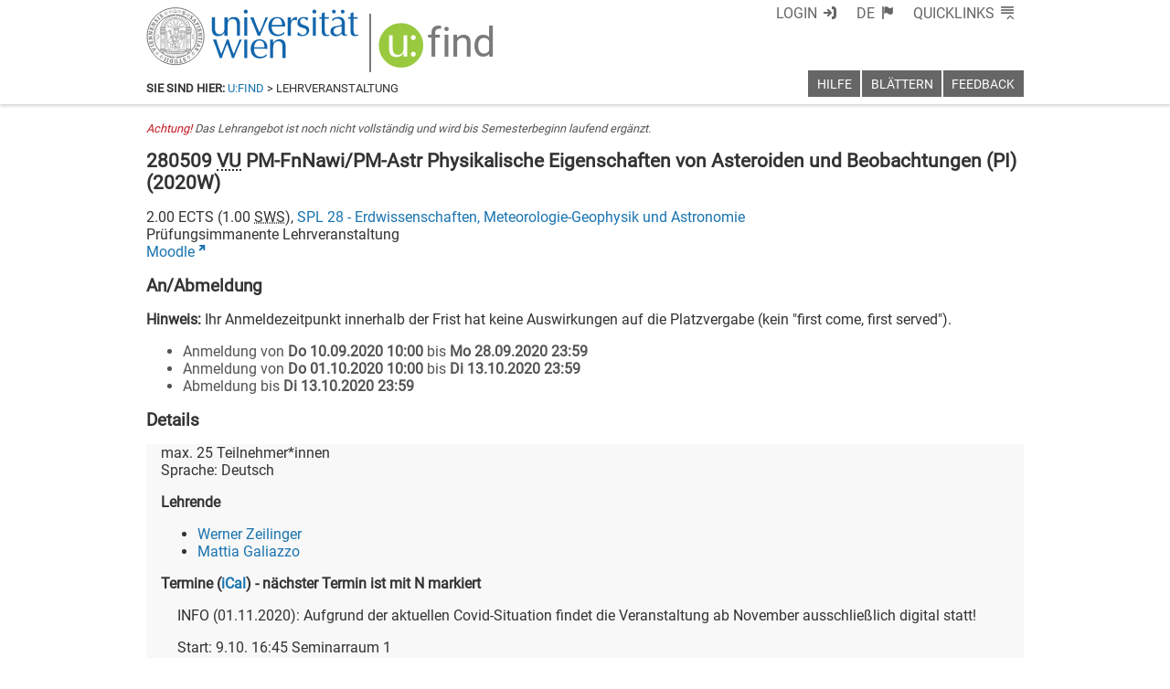

--- FILE ---
content_type: text/css
request_url: https://ufind.univie.ac.at/css/title.css?v=178
body_size: 1202
content:
@media print {
  header.ufind-title { display: none; }
}

@media screen {
  header.ufind-title {
    position: fixed;
    z-index: 9050;
    pointer-events: none;
    height: 4em;
    top: 0;
    left: 0;
    width: 100%;
    color: #1A74B0;
    padding-top: 1ex;
    transition: height 0.5s, margin-top 0.2s;
  }

  body.small header.ufind-title {
    height: 2em;
    transition: height 0.5s;
  }

  header.ufind-title a {
    color: #7a7a7a;
  }
  header.ufind-title a:hover {
    color: #99c93e;
    text-decoration: none;
  }
  header.ufind-title a:active {
    color: #99c93e;
    outline: none !important;
    text-decoration: none;
  }
  header.ufind-title a:focus {
    color: #99c93e;
    outline: none !important;
    text-decoration: none;
  }

  header.ufind-title .titleblock {
    color: #7a7a7a;
    padding: 0;
    margin: 0;
    height: 4em;
    font-size: 1em;
    font-weight: 500;
    max-width: 60em;
    margin-left: auto;
    margin-right: auto;
    transition: height 0.5s;
    padding-left: 1ex;
    padding-right: 1ex;
  }
  body.small header.ufind-title .titleblock {
    height: 2em;
    transition: height 0.5s;
  }

  header.ufind-title .uni {
    pointer-events: auto;
    display: inline-block;
    height: 4em;

    background-size: auto 4em;
    background-repeat: no-repeat;
    background-image:url(/logos/logo.svg);

    vertical-align: top;
    transition: height 0.5s, background-size 0.5s;
  }
  body.small header.ufind-title .uni {
    height: 2em;
    background-size: auto 2em;
    transition: height 0.5s, background-size 0.5s;
  }


  header.ufind-title .uni a {
    display: inline-block;
    opacity: 0;
    height: 4em;
    width: 14.5em;
  }
  body.small header.ufind-title .uni a {
    height: 2em;
  }

  header.ufind-title .title {
    position: relative;
    display: inline-block;
    pointer-events: auto;
    top: 0.4em;
    transition: opacity 0.5s, top 0.5s;
  }
  body.small header.ufind-title .title {
    opacity: 0;
    top: -2em;
    transition: opacity 0.5s, top 0.5s;
  }

  header.ufind-title .title:before {
    display: inline-block;
    margin: 0;
    padding: 0;
    margin-left: 1ex;
    margin-right: 1ex;
    height: 4em;
    border-left: 0.1em solid #7a7a7a;
    content: '';
    vertical-align: top;
  }

  header.ufind-title .title .link:before {
    display: inline-block;
    color: #99c93e;
    font-family: "usse-icons";
    font-style: normal;
    font-weight: normal;
    font-variant: normal;
    line-height: initial;
    text-indent: 0;
    text-decoration: inherit;
    text-rendering: optimizeLegibility;
    -moz-osx-font-smoothing: grayscale;
    -webkit-font-smoothing: antialiased;
    font-smoothing: antialiased;
    font-size: 2.5em;
    content: '\f11e';
    margin-top: 0.30ex;
  }
  header.ufind-title .title .find {
    font-size: 2.8em;
    text-overflow: ellipsis;
    text-transform: lowercase;
    overflow: hidden;
    white-space: nowrap;
    padding-left: 0.20em;
    letter-spacing: -0.015em;
  }

  /* ------------------------------ */

  @media (max-width: 40em) {
    header.ufind-title {
      display: none;
    }
  }
}


--- FILE ---
content_type: text/xml
request_url: https://m1-ufind.univie.ac.at/courses/280509/2020W
body_size: 3787
content:
<course id="280509" when="2020W" local="false" graceperiod="true" version="2025-08-20T00:22:09+02:00"><longname xml:lang="de">PM-FnNawi&#47;PM-Astr Physikalische Eigenschaften von Asteroiden und Beobachtungen (PI)</longname><longname xml:lang="en">PM-FnNawi&#47;PM-Astr Physical properties of asteroids and observations (PI)</longname><type desc="Vorlesung verbunden mit Übung">VU</type><ects>2.00</ects><sws>1.00</sws><immanent>true</immanent><asexcluded>false</asexcluded><chapters><chapter path="243398|247462|247578|247642|247602"><category xml:lang="de" path="243398|247462|247578">Bachelor Astronomie (661 [4] - Version 2015) - auslaufend</category><category xml:lang="en" path="243398|247462|247578">Bachelor Astronomy (661 [4] - Version 2015) - discontinued</category><subcategory xml:lang="de" path="243398|247462|247578|247642">Pflichtmodule (161 ECTS)</subcategory><subcategory xml:lang="en" path="243398|247462|247578|247642">Compulsory Modules (161 ECTS)</subcategory><name xml:lang="de">PM-Nawi Vertiefung in Astrophysik und Benachbarte Naturwissenschaften (10 ECTS)</name><name xml:lang="en">PM-Nawi Special Topics of Astronomy and Related Natural Sciences (10 ECTS)</name></chapter><chapter path="243398|247462|247612|247617|247618"><category xml:lang="de" path="243398|247462|247612">Master Astronomie (861 [3] - Version 2016)</category><category xml:lang="en" path="243398|247462|247612">Master Astronomy (861 [3] - Version 2016)</category><subcategory xml:lang="de" path="243398|247462|247612|247617">Vertiefung (38 ECTS)</subcategory><subcategory xml:lang="en" path="243398|247462|247612|247617">Emphasis (38 ECTS)</subcategory><name xml:lang="de">PM-Astr Vertiefung Astronomie (24 ECTS)</name><name xml:lang="en">PM-Astr Emphasis in Astronomy (24 ECTS)</name></chapter><chapter path="243398|247462|247612|247617|247619"><category xml:lang="de" path="243398|247462|247612">Master Astronomie (861 [3] - Version 2016)</category><category xml:lang="en" path="243398|247462|247612">Master Astronomy (861 [3] - Version 2016)</category><subcategory xml:lang="de" path="243398|247462|247612|247617">Vertiefung (38 ECTS)</subcategory><subcategory xml:lang="en" path="243398|247462|247612|247617">Emphasis (38 ECTS)</subcategory><name xml:lang="de">PM-FnNawi Vertiefung in fachnahen naturwissenschaftlichen Disziplinen (14 ECTS)</name><name xml:lang="en">PM-FnNawi Emphasis in Natural Sciences (14 ECTS)</name></chapter></chapters><groups count="1"><group vault="false" id="280509-1" register="869658"><platform type="Moodle">https:&#47;&#47;moodle.univie.ac.at&#47;course&#47;view.php?id=166629</platform><livestream>false</livestream><maxparticipants>25</maxparticipants><languages><language><title xml:lang="de">Deutsch</title><title xml:lang="en">German</title><iso>de</iso></language></languages><wwlong><wwtext xml:lang="de">INFO (01.11.2020): Aufgrund der aktuellen Covid-Situation findet die Veranstaltung ab November ausschließlich digital statt!&lt;p&#47;&gt;Start: 9.10. 16:45 Seminarraum 1&lt;br&#47;&gt;Update (5.10.): die Vorbesprechung erfolgt am 9.10. um 16:45 im Moodle &#47; BBB</wwtext><wwtext xml:lang="en">Start: 9.10. 16:45 Seminarraum 1</wwtext><wwevent begin="2020-10-09T16:45:00+02:00" end="2020-10-09T18:15:00+02:00" vorbesprechung="false"><location><zip>1180</zip><town>Wien</town><address>Türkenschanzstraße 17 (Sternwarte)</address><room>Seminarraum 1 Astronomie Sternwarte, Türkenschanzstraße 17</room><roomextid>24153</roomextid><showroominfo>true</showroominfo></location></wwevent><wwevent begin="2020-10-16T16:45:00+02:00" end="2020-10-16T18:15:00+02:00" vorbesprechung="false"><location><zip>1180</zip><town>Wien</town><address>Türkenschanzstraße 17 (Sternwarte)</address><room>Seminarraum 1 Astronomie Sternwarte, Türkenschanzstraße 17</room><roomextid>24153</roomextid><showroominfo>true</showroominfo></location></wwevent><wwevent begin="2020-10-23T16:45:00+02:00" end="2020-10-23T18:15:00+02:00" vorbesprechung="false"><location><zip>1180</zip><town>Wien</town><address>Türkenschanzstraße 17 (Sternwarte)</address><room>Seminarraum 1 Astronomie Sternwarte, Türkenschanzstraße 17</room><roomextid>24153</roomextid><showroominfo>true</showroominfo></location></wwevent><wwevent begin="2020-10-30T16:45:00+01:00" end="2020-10-30T18:15:00+01:00" vorbesprechung="false"><location><zip>1180</zip><town>Wien</town><address>Türkenschanzstraße 17 (Sternwarte)</address><room>Seminarraum 1 Astronomie Sternwarte, Türkenschanzstraße 17</room><roomextid>24153</roomextid><showroominfo>true</showroominfo></location></wwevent><wwevent begin="2020-11-06T16:45:00+01:00" end="2020-11-06T18:15:00+01:00" vorbesprechung="false"><location><zip>9999</zip><town>keine Angabe</town><address>bzw. Angabe in u:find-Details beachten</address><room>Digital</room><roomextid>31477</roomextid><showroominfo>true</showroominfo></location><location><zip>1180</zip><town>Wien</town><address>Türkenschanzstraße 17 (Sternwarte)</address><room>Seminarraum 1 Astronomie Sternwarte, Türkenschanzstraße 17</room><roomextid>24153</roomextid><showroominfo>true</showroominfo></location></wwevent><wwevent begin="2020-11-13T16:45:00+01:00" end="2020-11-13T18:15:00+01:00" vorbesprechung="false"><location><zip>9999</zip><town>keine Angabe</town><address>bzw. Angabe in u:find-Details beachten</address><room>Digital</room><roomextid>31477</roomextid><showroominfo>true</showroominfo></location><location><zip>1180</zip><town>Wien</town><address>Türkenschanzstraße 17 (Sternwarte)</address><room>Seminarraum 1 Astronomie Sternwarte, Türkenschanzstraße 17</room><roomextid>24153</roomextid><showroominfo>true</showroominfo></location></wwevent><wwevent begin="2020-11-20T16:45:00+01:00" end="2020-11-20T18:15:00+01:00" vorbesprechung="false"><location><zip>9999</zip><town>keine Angabe</town><address>bzw. Angabe in u:find-Details beachten</address><room>Digital</room><roomextid>31477</roomextid><showroominfo>true</showroominfo></location><location><zip>1180</zip><town>Wien</town><address>Türkenschanzstraße 17 (Sternwarte)</address><room>Seminarraum 1 Astronomie Sternwarte, Türkenschanzstraße 17</room><roomextid>24153</roomextid><showroominfo>true</showroominfo></location></wwevent><wwevent begin="2020-11-27T16:45:00+01:00" end="2020-11-27T18:15:00+01:00" vorbesprechung="false"><location><zip>9999</zip><town>keine Angabe</town><address>bzw. Angabe in u:find-Details beachten</address><room>Digital</room><roomextid>31477</roomextid><showroominfo>true</showroominfo></location><location><zip>1180</zip><town>Wien</town><address>Türkenschanzstraße 17 (Sternwarte)</address><room>Seminarraum 1 Astronomie Sternwarte, Türkenschanzstraße 17</room><roomextid>24153</roomextid><showroominfo>true</showroominfo></location></wwevent><wwevent begin="2020-12-04T16:45:00+01:00" end="2020-12-04T18:15:00+01:00" vorbesprechung="false"><location><zip>9999</zip><town>keine Angabe</town><address>bzw. Angabe in u:find-Details beachten</address><room>Digital</room><roomextid>31477</roomextid><showroominfo>true</showroominfo></location><location><zip>1180</zip><town>Wien</town><address>Türkenschanzstraße 17 (Sternwarte)</address><room>Seminarraum 1 Astronomie Sternwarte, Türkenschanzstraße 17</room><roomextid>24153</roomextid><showroominfo>true</showroominfo></location></wwevent><wwevent begin="2020-12-11T16:45:00+01:00" end="2020-12-11T18:15:00+01:00" vorbesprechung="false"><location><zip>9999</zip><town>keine Angabe</town><address>bzw. Angabe in u:find-Details beachten</address><room>Digital</room><roomextid>31477</roomextid><showroominfo>true</showroominfo></location><location><zip>1180</zip><town>Wien</town><address>Türkenschanzstraße 17 (Sternwarte)</address><room>Seminarraum 1 Astronomie Sternwarte, Türkenschanzstraße 17</room><roomextid>24153</roomextid><showroominfo>true</showroominfo></location></wwevent><wwevent begin="2020-12-18T16:45:00+01:00" end="2020-12-18T18:15:00+01:00" vorbesprechung="false"><location><zip>9999</zip><town>keine Angabe</town><address>bzw. Angabe in u:find-Details beachten</address><room>Digital</room><roomextid>31477</roomextid><showroominfo>true</showroominfo></location><location><zip>1180</zip><town>Wien</town><address>Türkenschanzstraße 17 (Sternwarte)</address><room>Seminarraum 1 Astronomie Sternwarte, Türkenschanzstraße 17</room><roomextid>24153</roomextid><showroominfo>true</showroominfo></location></wwevent><wwevent begin="2021-01-08T16:45:00+01:00" end="2021-01-08T18:15:00+01:00" vorbesprechung="false"><location><zip>9999</zip><town>keine Angabe</town><address>bzw. Angabe in u:find-Details beachten</address><room>Digital</room><roomextid>31477</roomextid><showroominfo>true</showroominfo></location><location><zip>1180</zip><town>Wien</town><address>Türkenschanzstraße 17 (Sternwarte)</address><room>Seminarraum 1 Astronomie Sternwarte, Türkenschanzstraße 17</room><roomextid>24153</roomextid><showroominfo>true</showroominfo></location></wwevent><wwevent begin="2021-01-15T16:45:00+01:00" end="2021-01-15T18:15:00+01:00" vorbesprechung="false"><location><zip>9999</zip><town>keine Angabe</town><address>bzw. Angabe in u:find-Details beachten</address><room>Digital</room><roomextid>31477</roomextid><showroominfo>true</showroominfo></location><location><zip>1180</zip><town>Wien</town><address>Türkenschanzstraße 17 (Sternwarte)</address><room>Seminarraum 1 Astronomie Sternwarte, Türkenschanzstraße 17</room><roomextid>24153</roomextid><showroominfo>true</showroominfo></location></wwevent><wwevent begin="2021-01-22T16:45:00+01:00" end="2021-01-22T18:15:00+01:00" vorbesprechung="false"><location><zip>9999</zip><town>keine Angabe</town><address>bzw. Angabe in u:find-Details beachten</address><room>Digital</room><roomextid>31477</roomextid><showroominfo>true</showroominfo></location><location><zip>1180</zip><town>Wien</town><address>Türkenschanzstraße 17 (Sternwarte)</address><room>Seminarraum 1 Astronomie Sternwarte, Türkenschanzstraße 17</room><roomextid>24153</roomextid><showroominfo>true</showroominfo></location></wwevent><wwevent begin="2021-01-29T16:45:00+01:00" end="2021-01-29T18:15:00+01:00" vorbesprechung="false"><location><zip>9999</zip><town>keine Angabe</town><address>bzw. Angabe in u:find-Details beachten</address><room>Digital</room><roomextid>31477</roomextid><showroominfo>true</showroominfo></location><location><zip>1180</zip><town>Wien</town><address>Türkenschanzstraße 17 (Sternwarte)</address><room>Seminarraum 1 Astronomie Sternwarte, Türkenschanzstraße 17</room><roomextid>24153</roomextid><showroominfo>true</showroominfo></location></wwevent></wwlong><lecturers><lecturer id="9923" type="V"><firstname>Werner</firstname><lastname>Zeilinger</lastname></lecturer><lecturer id="41797" type="P"><firstname>Mattia</firstname><lastname>Galiazzo</lastname></lecturer></lecturers><registrations><enroll from="2020-09-10T10:00:00+02:00" to="2020-09-28T23:59:00+02:00"/><enroll from="2020-10-01T10:00:00+02:00" to="2020-10-13T23:59:00+02:00"/><disenroll until="2020-10-13T23:59:00+02:00"/></registrations><info><comment xml:lang="de">Eigenschaften von Asteroiden, Wechselwirkungen von Kleinkörpern mit Planeten (nahe Begegnungen und Impakte). Beschreibung von Beobachtungsmethoden und Beobachtungskampagnen (Weltraummissionen und bodengebunden Teleskope).</comment><comment xml:lang="en">Overview on the observational properties of asteroids, and their interactions with planets (close encounters and impacts). Observational techniques and campaigns using space missions and ground based telescopes.</comment><performance xml:lang="de">Schriftlicher Abschlusstest und Beurteilung des Übungsteils</performance><performance xml:lang="en">written exam at the end of the course in combination with an evaluation of the exercises</performance><literature xml:lang="de">via Moodle</literature><literature xml:lang="en">via Moodle</literature><preconditions xml:lang="de">50% der maximalen Punktezahl des Abschlusstests, positive Teilnahme am Übungsteil</preconditions><preconditions xml:lang="en">50% of maximum points at final exam, positive participation at the exercises</preconditions></info></group></groups><offeredby id="8528">SPL 28 - Erdwissenschaften, Meteorologie-Geophysik und Astronomie</offeredby></course>